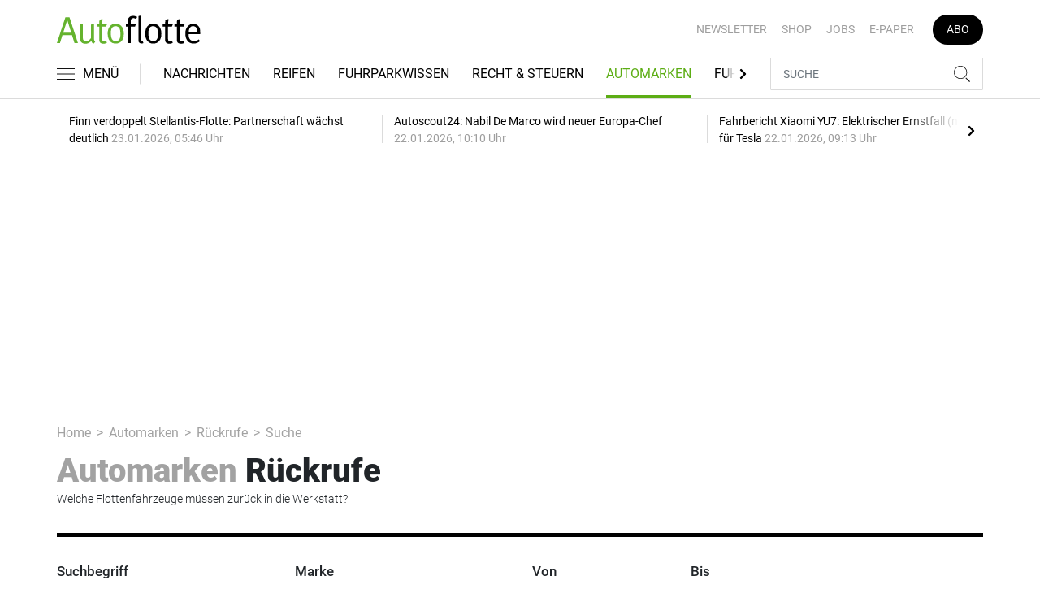

--- FILE ---
content_type: text/html; charset=UTF-8
request_url: https://www.autoflotte.de/automarken/rueckrufe/suche?carBrand=1337370
body_size: 19030
content:
<!DOCTYPE html>
<html lang="de">
<head><meta charset="utf-8">
    <link rel="preconnect" href="//api.usercentrics.eu">
    <link rel="preconnect" href="//app.usercentrics.eu">
    <link rel="preconnect" href="https://cp.autoflotte.de">
    <link rel="preconnect" href="https://cdn.autoflotte.de">
    <title>Welche Flottenfahrzeuge müssen zurück in die Werkstatt?</title>
    <meta name="viewport" content="width=device-width, initial-scale=1, minimum-scale=1, maximum-scale=3.0, user-scalable=yes">
    <meta name="description" content="Autoflotte | Das News- und Nachrichten-Portal für Ihr Auto und Flottenmanagement. Ob Firmenwagen, Leasing oder Tankkarte. Hier gestalten Sie Ihren Fuhrpark neu">

    <meta rel="dns-prefetch" href="https://cdn.autoflotte.de">
        <link rel="canonical" href="https://www.autoflotte.de/automarken/rueckrufe">
            <meta name="robots" content="max-image-preview:large">
        
        <meta property="og:locale" content="de_DE">
        <meta property="og:type" content="website">
        <meta property="og:title" content="Welche Flottenfahrzeuge müssen zurück in die Werkstatt?">
        <meta property="og:description" content="Autoflotte | Das News- und Nachrichten-Portal für Ihr Auto und Flottenmanagement. Ob Firmenwagen, Leasing oder Tankkarte. Hier gestalten Sie Ihren Fuhrpark neu">
        <meta property="og:url" content="https://www.autoflotte.de/automarken/rueckrufe/suche">
        <meta property="og:site_name" content="autoflotte.de">
                                <meta property="og:url" content="https://www.autoflotte.de/automarken/rueckrufe/suche">
        <meta property="og:image" content="https://www.autoflotte.de/build/images/tpl/Af-Logo.png">
        <meta name="twitter:card" content="summary_large_image">
        <meta name="twitter:title" content="Welche Flottenfahrzeuge müssen zurück in die Werkstatt?">
        <meta name="twitter:description" content="Autoflotte | Das News- und Nachrichten-Portal für Ihr Auto und Flottenmanagement. Ob Firmenwagen, Leasing oder Tankkarte. Hier gestalten Sie Ihren Fuhrpark neu">
        <meta name="twitter:image" content="https://www.autoflotte.de/build/images/tpl/Af-Logo.png">        <link rel="stylesheet" href="/build/styles.9b971c84.css">
    
            <script id="usercentrics-cmp" data-settings-id="1lCioyQWEZutOt"
                src="https://app.usercentrics.eu/browser-ui/latest/loader.js"
                data-tcf-enabled data-suppress-cmp-display >
        </script>
        <script type="text/javascript" charset="UTF-8">
            !function() {
                var cpBaseUrl = 'https://cp.autoflotte.de';
                var cpController = cpBaseUrl + '/now.js';
                var cpPropertyId = '603d116c';

                !function(C,o,n,t,P,a,s){C.CPObject=n,C[n]||(C[n]=function(){
                    for(var e=arguments.length,i=new Array(e),c=0;c<e;c++)i[c]=arguments[c];const[r,u,l]=i;if(C[n].q||(C[n].q=[]),
                        t=Array.prototype.slice.call(arguments,0),!C[n].patched&&("fatal"===r&&u&&(C[n].le=u,
                        Array.prototype.forEach.call(C[n].q,(function(e){"error"===e[0]&&"function"==typeof e[1]&&e[1](u)}))),
                    "error"===r&&"function"==typeof u&&C[n].le&&u(C[n].le),"extension"===r&&u&&l&&"function"==typeof l.init&&(l.init(),
                        l.initialized=!0),"authenticate"===r&&u)){try{
                        P=-1===(o.cookie||"").indexOf("_cpauthhint=")&&!(C.localStorage||{})._cpuser&&-1===C.location.href.toLowerCase().indexOf("cpauthenticated")
                    }catch(e){P=!1}P&&(a={isLoggedIn:function(){return!1},hasValidSubscription:function(){return!1}},
                    "function"==typeof u&&u(null,a),t=["authenticate",null])}C[n].q.push(t)});try{
                    ((s=(o.cookie.split("_cpauthhint=")[1]||"").split(";")[0])?Number(s[1]):NaN)>0&&(o.body?o.body.classList.add("cpauthenticated"):o.addEventListener("DOMContentLoaded",(function(){
                        o.body.classList.add("cpauthenticated")})))}catch(e){}C[n].l=+new Date,C[n].sv=5}(window,document,"cp");

                cp('create', cpPropertyId, {
                    baseUrl: cpBaseUrl
                });

                cp('render', {});
           }()
        </script>
        <script src="https://cp.autoflotte.de/now.js" async fetchPriority="high" onerror="cp('fatal', arguments)"></script>
        <script type="text/plain" data-usercentrics="Google Tag Manager">(function(w,d,s,l,i){w[l]=w[l]||[];w[l].push({'gtm.start':
            new Date().getTime(),event:'gtm.js'});var f=d.getElementsByTagName(s)[0],
            j=d.createElement(s),dl=l!='dataLayer'?'&l='+l:'';j.async=true;j.src=
            'https://www.googletagmanager.com/gtm.js?id='+i+dl;f.parentNode.insertBefore(j,f);
        })(window,document,'script','dataLayer','GTM-KS3TK5K');</script>
        
                    <script >
      window.dataLayer = window.dataLayer || [];
      window.dataLayer.push({
                              'data-iam': 'automarken_rueckrufe',
                                                                'siteId': 3069523,                'mainSection': 'automarken',                'subSection': 'rueckrufe'                              });
          </script>
    <script type="text/javascript">
        function loadGPTScript() {
                var gads = document.createElement("script");
                gads.async = true;
                gads.src = "https://securepubads.g.doubleclick.net/tag/js/gpt.js";
                gads.onload = function () {
                    if (!window.googletag) window.googletag = { cmd: [] };
                    googletag.cmd = googletag.cmd || [];
                    googletag.cmd.push(function() {
                        window.adslot = {};
                                        var mapping1 = googletag.sizeMapping()
                        .addSize([0, 0], [[300, 100], [300, 50]])
                        .addSize([320, 0], [[320, 100], [320, 50], [300, 100], [300, 50]])
                        .addSize([488, 0], [[468, 60], [320, 100], [320, 50], [300, 100], [300, 50]])
                        .addSize([748, 0], [[728, 90], [468, 60]])
                        .addSize([990, 0], [[970, 250], [950, 250], [970, 90], [728, 90], [468, 60]])
                        .build();
                    var mapping5 = googletag.sizeMapping()
                        .addSize([0, 0], [[300, 250], [300, 100], [300, 50]])
                        .addSize([320, 0], [[320, 240], [320, 100], [320, 50], [300, 250], [300, 100], [300, 50]])
                        .addSize([488, 0], [[468, 60], [320, 240], [320, 100], [320, 50], [300, 250], [300, 100], [300, 50]])
                        .addSize([748, 0], [[728, 90], [468, 60], [320, 240], [300, 250]])
                        .addSize([990, 0], [[970, 250], [950, 250], [970, 90], [728, 90], [468, 60], [320, 240], [300, 250]])
                        .build();
                    adslot['div-gpt-ad-top-10'] = googletag.defineSlot(
                        '/22921118383/GE-B2B-AUTOFLOTTE_2022/Home/Top',
                        [[970, 250], [950, 250], [970, 90], [728, 90], [468, 60], [320, 100], [320, 50], [300, 100], [300, 50]],
                        'div-gpt-ad-top-10'
                    ).defineSizeMapping(mapping1).addService(googletag.pubads());

                    adslot['div-gpt-ad-mid1-1'] = googletag.defineSlot(
                        '/22921118383/GE-B2B-AUTOFLOTTE_2022/Section/Mid1',
                        [[970, 250], [950, 250], [970, 90], [728, 90], [468, 60], [320, 240], [320, 100], [320, 50], [300, 250], [300, 100], [300, 50]],
                        'div-gpt-ad-mid1-1'
                    ).defineSizeMapping(mapping5).addService(googletag.pubads());

                                                            adslot['div-gpt-ad-mid2-2'] = googletag.defineSlot(
                        '/22921118383/GE-B2B-AUTOFLOTTE_2022/Section/Mid2',
                        [[970, 250], [950, 250], [970, 90], [728, 90], [468, 60], [320, 240], [320, 100], [320, 50], [300, 250], [300, 100], [300, 50]],
                        'div-gpt-ad-mid2-2'
                    ).defineSizeMapping(mapping5).addService(googletag.pubads());
                                        
                                        googletag.pubads().setTargeting('mainsection','automarken');
googletag.pubads().setTargeting('subsection','rueckrufe');
googletag.pubads().setTargeting('siteID','3069523');

                                        googletag.pubads().enableSingleRequest();
                    googletag.pubads().collapseEmptyDivs();
                    googletag.pubads().disableInitialLoad();
                    googletag.enableServices();

                                        googletag.pubads().refresh([adslot['div-gpt-ad-top-10']], {changeCorrelator: false});
                    var LazyLoading_Tag_IDs = 'div-gpt-ad-mid1-1, div-gpt-ad-mid2-2';
                                                            let observer = new IntersectionObserver((entries) => {
                        entries.forEach(entry => {
                            let adId = entry.target.id;
                            if (entry.isIntersecting && !entry.target.dataset.isCalled && adslot[adId]) {
                                entry.target.dataset.isCalled = true;
                                googletag.cmd.push(function() {
                                    googletag.pubads().refresh([adslot[adId]], {changeCorrelator: false});
                                });
                                                            }
                        });
                    }, { rootMargin: "500px" });
                                        if (LazyLoading_Tag_IDs) {
                        LazyLoading_Tag_IDs.replace(/\s/g, '').split(',').forEach(id => {
                            let el = document.getElementById(id);
                            if (el) observer.observe(el);
                        });
                    } else {
                        console.warn("Keine LazyLoading-Anzeigen gefunden.");
                    }
                });             };             document.head.appendChild(gads);
        }
        window.addEventListener("ucEvent", function (e) {
            if (e.detail && e.detail.event === "consent_status" && e.detail['Google Ads'] === true) {
                if ("requestIdleCallback" in window) {
                    requestIdleCallback(loadGPTScript, { timeout: 1000 });
                } else {
                    setTimeout(loadGPTScript, 500);                 }
            }
        });
    </script>
         </head>
<body data-sticky-header-class="sticky" id="body">
<header class="header">
    <div class="container container--full-width-phone header__container">
        <div class="header__top hidden-phone">
            <div class="row align-items-center">
                <div class="col-auto">
                                        <a class="logo" href="/" title="Autoflotte | Das News- und Nachrichten-Portal für Ihr Auto und Flottenmanagement. Ob Firmenwagen, Leasing oder Tankkarte. Hier gestalten Sie Ihren Fuhrpark neu"><img  src="/build/images/tpl/Af-Logo.svg" class="logo__img" width="230" height="45" alt="Autoflotte | Das News- und Nachrichten-Portal für Ihr Auto und Flottenmanagement. Ob Firmenwagen, Leasing oder Tankkarte. Hier gestalten Sie Ihren Fuhrpark neu" title="Autoflotte | Das News- und Nachrichten-Portal für Ihr Auto und Flottenmanagement. Ob Firmenwagen, Leasing oder Tankkarte. Hier gestalten Sie Ihren Fuhrpark neu">
                    </a>
                </div>
                <div class="col">
                            <ul class="secondary-nav">
            
                <li class="first">        <a href="https://newsletter.tecvia.com/af_afa?utm_campaign=af-newsletter&amp;utm_source=autoflotte&amp;utm_medium=website" target="_blank" title="Newsletter" data-analytics-label="nav-service" data-tracking="3069468">Newsletter</a>        
    </li>

    
                <li>        <a href="https://www.auto-business-shop.de/?utm_source=Autoflotte+Website&amp;utm_medium=CTA" target="_blank" title="Shop" data-analytics-label="nav-service" data-tracking="3069471">Shop</a>        
    </li>

    
                <li>        <a href="https://autojob.de/?utm_source=Autoflotte-referrer&amp;utm_medium=website&amp;utm_campaign=AF-Website-Servicenavi" target="_blank" title="Jobs" data-analytics-label="nav-service" data-tracking="3069472">Jobs</a>        
    </li>

    
                <li>        <a href="https://digital.autoflotte.de" target="_blank" title="E-Paper" data-analytics-label="nav-service" data-tracking="3069475">E-Paper</a>        
    </li>

    
                <li class="last">        <a href="https://www.auto-business-shop.de/shop/magazine-und-portale/autoflotte-freiabo.html?utm_source=Autoflotte+Website&amp;utm_medium=CTA&amp;utm_campaign=AF+Freiabo" target="_blank" title="Abo" class="abo-link" data-analytics-label="nav-service" data-tracking="3069470">Abo</a>        
    </li>


    </ul>

                </div>
            </div>
        </div>
        <div class="header__bottom">
            <div class="row align-items-center justify-content-between flex-nowrap">
                <div class="col-md-auto z-1">
                    <div class="row flex-nowrap">
                        <div class="col-auto header__col-left">
                                <button class="navbar-toggler pl-0" title="Menu öffnen und schließen" type="button"
                                    data-toggle-class="active" data-target="#main-menu" data-toggle-class-2="modal-open"
                                    data-target-2="#body">
                                <svg class="navbar-toggler__icon bars icon-left">
                                    <use xlink:href="/build/spritemap.be3395b7f73ec45ec42d.svg#bars-thin"></use>
                                </svg>
                                <span class="navbar-toggler__text hide-sticky">MENÜ</span>
                            </button>
                        </div>
                        <div class="col-md-auto px-0 text-center text-md-left">
                                                            <a class="logo show-sticky" href="/" title="Autoflotte | Das News- und Nachrichten-Portal für Ihr Auto und Flottenmanagement. Ob Firmenwagen, Leasing oder Tankkarte. Hier gestalten Sie Ihren Fuhrpark neu"><img  src="/build/images/tpl/Af-Logo.svg" class="logo__img" width="155" height="30" alt="Autoflotte | Das News- und Nachrichten-Portal für Ihr Auto und Flottenmanagement. Ob Firmenwagen, Leasing oder Tankkarte. Hier gestalten Sie Ihren Fuhrpark neu" title="Autoflotte | Das News- und Nachrichten-Portal für Ihr Auto und Flottenmanagement. Ob Firmenwagen, Leasing oder Tankkarte. Hier gestalten Sie Ihren Fuhrpark neu">
                            </a>
                        </div>
                    </div>
                </div>
                <div class="col-md desktop-nav-column header__col-divider-not-sticky">
                    <div class="desktop-nav">
                        <button class="desktop-nav__scroll-prev" id="desktop-nav-prev">
                            <svg>
                                <use xlink:href="/build/spritemap.be3395b7f73ec45ec42d.svg#chevron-left"></use>
                            </svg>
                        </button>
                        <div class="desktop-nav__scroll" id="desktop-nav-scroll">
                                        <ul class="desktop-nav__list" id="desktop-nav-list">
            
                            <li class="first">        <a href="/nachrichten" title="Nachrichten" data-analytics-label="nav-main" data-tracking="3069437" class="has-children">Nachrichten</a>                <ul class="menu_level_1">
            
                <li class="first">        <a href="/nachrichten/fuhrpark" title="Fuhrpark" data-analytics-label="nav-main" data-tracking="3069438">Fuhrpark</a>        
    </li>

    
                <li>        <a href="/nachrichten/autohersteller" title="Autohersteller" data-analytics-label="nav-main" data-tracking="3069439">Autohersteller</a>        
    </li>

    
                <li class="last">        <a href="/nachrichten/fahrberichte" title="Fahrberichte" data-analytics-label="nav-main" data-tracking="3069440">Fahrberichte</a>        
    </li>


    </ul>

    </li>

    
                <li>        <a href="/reifen" title="Reifen" data-analytics-label="nav-main" data-tracking="3516332">Reifen</a>        
    </li>

    
                            <li>        <a href="/fuhrparkwissen" title="Fuhrparkwissen" data-analytics-label="nav-main" data-tracking="3453309" class="has-children">Fuhrparkwissen</a>                <ul class="menu_level_1">
            
                <li class="first">        <a href="/fuhrparkwissen/fuhrparkmangement" title="Fuhrparkmangement" data-analytics-label="nav-main" data-tracking="3453310">Fuhrparkmangement</a>        
    </li>

    
                <li>        <a href="/fuhrparkwissen/fuhrparkrecht" title="Fuhrparkrecht" data-analytics-label="nav-main" data-tracking="3453312">Fuhrparkrecht</a>        
    </li>

    
                <li>        <a href="/fuhrparkwissen/fuehrerscheinkontrolle" title="Führerscheinkontrolle" data-analytics-label="nav-main" data-tracking="3453313">Führerscheinkontrolle</a>        
    </li>

    
                <li>        <a href="/fuhrparkwissen/fahrerunterweisung" title="Fahrerunterweisung" data-analytics-label="nav-main" data-tracking="3453314">Fahrerunterweisung</a>        
    </li>

    
                <li>        <a href="/fuhrparkwissen/flottenversicherung" title="Flottenversicherung" data-analytics-label="nav-main" data-tracking="3453315">Flottenversicherung</a>        
    </li>

    
                <li>        <a href="/fuhrparkwissen/uvv-und-dgvu" title="UVV und DGVU" data-analytics-label="nav-main" data-tracking="3453316">UVV und DGVU</a>        
    </li>

    
                <li>        <a href="/fuhrparkwissen/fuhrpark-elektrifizieren" title="Fuhrpark elektrifizieren" data-analytics-label="nav-main" data-tracking="3453317">Fuhrpark elektrifizieren</a>        
    </li>

    
                <li class="last">        <a href="/fuhrparkwissen/fuhrparkportraits" title="Fuhrparkportraits" data-analytics-label="nav-main" data-tracking="3453318">Fuhrparkportraits</a>        
    </li>


    </ul>

    </li>

    
                <li>        <a href="/recht-steuern" title="Recht &amp; Steuern" data-analytics-label="nav-main" data-tracking="3069441">Recht & Steuern</a>        
    </li>

    
                <li class="current">        <a href="/automarken" title="Automarken" data-analytics-label="nav-main" data-tracking="3069443">Automarken</a>        
    </li>

    
                            <li>        <a href="/fuhrpark-tools" title="Fuhrpark-Tools" data-analytics-label="nav-main" data-tracking="3069449" class="has-children">Fuhrpark-Tools</a>                <ul class="menu_level_1">
            
                <li class="first">        <a href="https://fahrerunterweisung.autoflotte.de" target="_blank" title="Fahrerunterweisung" data-analytics-label="nav-main" data-tracking="3069452">Fahrerunterweisung</a>        
    </li>

    
                <li>        <a href="/fuhrpark-tools/firmenwagenrechner-2025" title="Firmenwagenrechner 2025" data-analytics-label="nav-main" data-tracking="3069453">Firmenwagenrechner 2025</a>        
    </li>

    
                <li>        <a href="https://www.dat.de/gebrauchtfahrzeugwerte#/start" target="_blank" title="Gebrauchtfahrzeugwerte" data-analytics-label="nav-main" data-tracking="3069454">Gebrauchtfahrzeugwerte</a>        
    </li>

    
                <li>        <a href="/fuhrpark-tools/werkstattboerse" title="Werkstattbörse" data-analytics-label="nav-main" data-tracking="3069455">Werkstattbörse</a>        
    </li>

    
                <li class="last">        <a href="/fuhrpark-tools/bussgeldkatalog" title="Bußgeldkatalog" data-analytics-label="nav-main" data-tracking="3069456">Bußgeldkatalog</a>        
    </li>


    </ul>

    </li>

    
                <li>        <a href="/events" title="Events" data-analytics-label="nav-main" data-tracking="3069457">Events</a>        
    </li>

    
                            <li>        <a href="/flottenloesungen" title="Flottenlösungen" data-analytics-label="nav-main" data-tracking="3069458" class="has-children">Flottenlösungen</a>                <ul class="menu_level_1">
            
                <li class="first">        <a href="/flottenloesungen/service" title="Service" data-analytics-label="nav-main" data-tracking="3069459">Service</a>        
    </li>

    
                <li class="last">        <a href="/flottenloesungen/preise" title="Preise" data-analytics-label="nav-main" data-tracking="3069460">Preise</a>        
    </li>


    </ul>

    </li>

    
                <li class="last">        <a href="/mediathek" title="Mediathek" data-analytics-label="nav-main" data-tracking="3069464">Mediathek</a>        
    </li>


    </ul>

                        </div>
                        <button class="desktop-nav__scroll-next" id="desktop-nav-next">
                            <svg>
                                <use xlink:href="/build/spritemap.be3395b7f73ec45ec42d.svg#chevron-right"></use>
                            </svg>
                        </button>
                    </div>
                </div>
                <div class="col-md-auto col-3 z-1 pl-0 header__col-divider-sticky header__col-right">

                    <div class="row no-gutters align-items-center flex-nowrap">
                        <div class="col-auto">

                            <div class="row flex-nowrap align-items-center no-gutters">

                                <!-- Search -->
                                <div class="col search-collapse active" id="search">
                                    <form class="search-form" action="/suche">
                                        <input class="search-form__input form-control" name="searchterm" type="search"
                                               placeholder="SUCHE">
                                        <button class="search-form__btn btn" type="submit">
                                            <svg class="navbar-toggler__icon search">
                                                <use xlink:href="/build/spritemap.be3395b7f73ec45ec42d.svg#search-thin"></use>
                                            </svg>
                                        </button>
                                    </form>
                                </div>
                                <div class="col-auto">
                                    <button class="navbar-toggler search-toggler active" title="Suche öffnen und schließen"
                                            type="button" id="search-toggler" data-toggle-class="active" data-target="#search"
                                            data-toggle-class-2="active" data-target-2="#search-toggler">
                                        <span class="search-toggler__open-search">
												<svg class="navbar-toggler__icon search">
													<use xlink:href="/build/spritemap.be3395b7f73ec45ec42d.svg#search-thin"></use>
												</svg>
											</span>
                                        <span class="search-toggler__close-search">
												<svg class="navbar-toggler__icon search">
													<use xlink:href="/build/spritemap.be3395b7f73ec45ec42d.svg#times-thin"></use>
												</svg>
											</span>
                                    </button>
                                </div>
                            </div>

                        </div>
                    </div>
                </div>
            </div>
        </div>
    </div>
    <div class="nav-block" id="main-menu">
        <!-- Header -->
        <div class="nav-block__header">
            <!-- Close Button -->
            <button class="nav-block__close btn btn--close" title="Menu schließen" type="button" data-toggle-class="active"
                    data-target="#main-menu" data-toggle-class-2="modal-open" data-target-2="#body">
                <svg>
                    <use xlink:href="/build/spritemap.be3395b7f73ec45ec42d.svg#times-medium"></use>
                </svg>
            </button>
        </div>
        <!-- Scrollable Content -->
        <div class="nav-block__content">
            <div class="nav-block__container">
                                                    <a href="https://www.auto-business-shop.de/shop/magazine-und-portale/autoflotte-freiabo.html?utm_source=Autoflotte+Website&amp;utm_medium=CTA&amp;utm_campaign=AF+Freiabo" target="_blank" title="Abo" class="abo-link mb-5">Abo</a>
                <br>
                                <form class="search-form mb-4" action="/suche">
                    <input class="search-form__input form-control" name="searchterm" type="search" placeholder="SUCHE">
                    <button class="search-form__btn btn" type="submit">
                        <svg class="navbar-toggler__icon search">
                            <use xlink:href="/build/spritemap.be3395b7f73ec45ec42d.svg#search-thin"></use>
                        </svg>
                    </button>
                </form>
                <!-- Main Nav -->
                        <ul class="main-nav">
                        
                                                            <li class="first">                <a href="/nachrichten" title="Nachrichten" data-analytics-label="nav-burger" data-tracking="3069437" class="has-children">Nachrichten</a>                            <div class="main-nav__collapse-toggler" data-toggle="collapse-next">
                    <svg>
                        <use xlink:href="/build/spritemap.be3395b7f73ec45ec42d.svg#chevron-down"></use>
                    </svg>
                </div>
                                            <ul class="collapse">
                        
                                        <li class="first">                <a href="/nachrichten/fuhrpark" title="Fuhrpark" data-analytics-label="nav-burger" data-tracking="3069438">Fuhrpark</a>                                    
        </li>
    
                
                                        <li>                <a href="/nachrichten/autohersteller" title="Autohersteller" data-analytics-label="nav-burger" data-tracking="3069439">Autohersteller</a>                                    
        </li>
    
                
                                        <li class="last">                <a href="/nachrichten/fahrberichte" title="Fahrberichte" data-analytics-label="nav-burger" data-tracking="3069440">Fahrberichte</a>                                    
        </li>
    

    </ul>

        </li>
    
                
                                        <li>                <a href="/reifen" title="Reifen" data-analytics-label="nav-burger" data-tracking="3516332">Reifen</a>                                    
        </li>
    
                
                                                            <li>                <a href="/fuhrparkwissen" title="Fuhrparkwissen" data-analytics-label="nav-burger" data-tracking="3453309" class="has-children">Fuhrparkwissen</a>                            <div class="main-nav__collapse-toggler" data-toggle="collapse-next">
                    <svg>
                        <use xlink:href="/build/spritemap.be3395b7f73ec45ec42d.svg#chevron-down"></use>
                    </svg>
                </div>
                                            <ul class="collapse">
                        
                                        <li class="first">                <a href="/fuhrparkwissen/fuhrparkmangement" title="Fuhrparkmangement" data-analytics-label="nav-burger" data-tracking="3453310">Fuhrparkmangement</a>                                    
        </li>
    
                
                                        <li>                <a href="/fuhrparkwissen/fuhrparkrecht" title="Fuhrparkrecht" data-analytics-label="nav-burger" data-tracking="3453312">Fuhrparkrecht</a>                                    
        </li>
    
                
                                        <li>                <a href="/fuhrparkwissen/fuehrerscheinkontrolle" title="Führerscheinkontrolle" data-analytics-label="nav-burger" data-tracking="3453313">Führerscheinkontrolle</a>                                    
        </li>
    
                
                                        <li>                <a href="/fuhrparkwissen/fahrerunterweisung" title="Fahrerunterweisung" data-analytics-label="nav-burger" data-tracking="3453314">Fahrerunterweisung</a>                                    
        </li>
    
                
                                        <li>                <a href="/fuhrparkwissen/flottenversicherung" title="Flottenversicherung" data-analytics-label="nav-burger" data-tracking="3453315">Flottenversicherung</a>                                    
        </li>
    
                
                                        <li>                <a href="/fuhrparkwissen/uvv-und-dgvu" title="UVV und DGVU" data-analytics-label="nav-burger" data-tracking="3453316">UVV und DGVU</a>                                    
        </li>
    
                
                                        <li>                <a href="/fuhrparkwissen/fuhrpark-elektrifizieren" title="Fuhrpark elektrifizieren" data-analytics-label="nav-burger" data-tracking="3453317">Fuhrpark elektrifizieren</a>                                    
        </li>
    
                
                                        <li class="last">                <a href="/fuhrparkwissen/fuhrparkportraits" title="Fuhrparkportraits" data-analytics-label="nav-burger" data-tracking="3453318">Fuhrparkportraits</a>                                    
        </li>
    

    </ul>

        </li>
    
                
                                        <li>                <a href="/recht-steuern" title="Recht &amp; Steuern" data-analytics-label="nav-burger" data-tracking="3069441">Recht & Steuern</a>                                    
        </li>
    
                
                                        <li class="current">                <a href="/automarken" title="Automarken" data-analytics-label="nav-burger" data-tracking="3069443">Automarken</a>                                    
        </li>
    
                
                                                            <li>                <a href="/fuhrpark-tools" title="Fuhrpark-Tools" data-analytics-label="nav-burger" data-tracking="3069449" class="has-children">Fuhrpark-Tools</a>                            <div class="main-nav__collapse-toggler" data-toggle="collapse-next">
                    <svg>
                        <use xlink:href="/build/spritemap.be3395b7f73ec45ec42d.svg#chevron-down"></use>
                    </svg>
                </div>
                                            <ul class="collapse">
                        
                                        <li class="first">                <a href="https://fahrerunterweisung.autoflotte.de" target="_blank" title="Fahrerunterweisung" data-analytics-label="nav-burger" data-tracking="3069452">Fahrerunterweisung</a>                                    
        </li>
    
                
                                        <li>                <a href="/fuhrpark-tools/firmenwagenrechner-2025" title="Firmenwagenrechner 2025" data-analytics-label="nav-burger" data-tracking="3069453">Firmenwagenrechner 2025</a>                                    
        </li>
    
                
                                        <li>                <a href="https://www.dat.de/gebrauchtfahrzeugwerte#/start" target="_blank" title="Gebrauchtfahrzeugwerte" data-analytics-label="nav-burger" data-tracking="3069454">Gebrauchtfahrzeugwerte</a>                                    
        </li>
    
                
                                        <li>                <a href="/fuhrpark-tools/werkstattboerse" title="Werkstattbörse" data-analytics-label="nav-burger" data-tracking="3069455">Werkstattbörse</a>                                    
        </li>
    
                
                                        <li class="last">                <a href="/fuhrpark-tools/bussgeldkatalog" title="Bußgeldkatalog" data-analytics-label="nav-burger" data-tracking="3069456">Bußgeldkatalog</a>                                    
        </li>
    

    </ul>

        </li>
    
                
                                        <li>                <a href="/events" title="Events" data-analytics-label="nav-burger" data-tracking="3069457">Events</a>                                    
        </li>
    
                
                                                            <li>                <a href="/flottenloesungen" title="Flottenlösungen" data-analytics-label="nav-burger" data-tracking="3069458" class="has-children">Flottenlösungen</a>                            <div class="main-nav__collapse-toggler" data-toggle="collapse-next">
                    <svg>
                        <use xlink:href="/build/spritemap.be3395b7f73ec45ec42d.svg#chevron-down"></use>
                    </svg>
                </div>
                                            <ul class="collapse">
                        
                                        <li class="first">                <a href="/flottenloesungen/service" title="Service" data-analytics-label="nav-burger" data-tracking="3069459">Service</a>                                    
        </li>
    
                
                                        <li class="last">                <a href="/flottenloesungen/preise" title="Preise" data-analytics-label="nav-burger" data-tracking="3069460">Preise</a>                                    
        </li>
    

    </ul>

        </li>
    
                
                                        <li class="last">                <a href="/mediathek" title="Mediathek" data-analytics-label="nav-burger" data-tracking="3069464">Mediathek</a>                                    
        </li>
    

    </ul>

            </div>
                    <ul class="secondary-nav-side nav-block__container">
            
                <li class="first">        <a href="https://newsletter.tecvia.com/af_afa?utm_campaign=af-newsletter&amp;utm_source=autoflotte&amp;utm_medium=website" target="_blank" title="Newsletter" data-analytics-label="nav-burger" data-tracking="3069468">Newsletter</a>        
    </li>

    
                <li>        <a href="https://www.auto-business-shop.de/?utm_source=Autoflotte+Website&amp;utm_medium=CTA" target="_blank" title="Shop" data-analytics-label="nav-burger" data-tracking="3069471">Shop</a>        
    </li>

    
                <li>        <a href="https://autojob.de/?utm_source=Autoflotte-referrer&amp;utm_medium=website&amp;utm_campaign=AF-Website-Servicenavi" target="_blank" title="Jobs" data-analytics-label="nav-burger" data-tracking="3069472">Jobs</a>        
    </li>

    
                <li class="last">        <a href="https://digital.autoflotte.de" target="_blank" title="E-Paper" data-analytics-label="nav-burger" data-tracking="3069475">E-Paper</a>        
    </li>


    </ul>

            <!-- Social -->
            <div class="nav-block__container">
                <ul class="social-nav">
                <li>
        <a href="https://www.youtube.com/channel/UCp0rfevwP0ZY_J33RU6R4DQ/featured" target="_blank" title="youtube">
                <span class="social-nav__icon">
                    <svg width="18" height="13">
                        <use xlink:href="/build/spritemap.be3395b7f73ec45ec42d.svg#youtube"></use>
                    </svg>
                </span>
            Youtube
        </a>
    </li>
                <li>
            <a href="https://www.instagram.com/autoflotte" target="_blank" title="instagram">
                <span class="social-nav__icon">
                    <svg width="18" height="18">
                        <use xlink:href="/build/spritemap.be3395b7f73ec45ec42d.svg#instagram-black"></use>
                    </svg>
                </span>
                Instagram
            </a>
        </li>
                <li>
            <a href="https://www.xing.com/news/pages/autoflotte-708" target="_blank" title="xing">
								<span class="social-nav__icon">
									<svg width="18" height="16">
										<use xlink:href="/build/spritemap.be3395b7f73ec45ec42d.svg#xing"></use>
									</svg>
								</span>
                Xing
            </a>
        </li>
                <li>
            <a href="https://www.linkedin.com/showcase/autoflotte" target="_blank" title="linkedin">
                <span class="social-nav__icon">
                    <svg width="19" height="16">
                        <use xlink:href="/build/spritemap.be3395b7f73ec45ec42d.svg#linkedin-thin"></use>
                    </svg>
                </span>
                Linkedin
            </a>
        </li>
                <li>
            <a href="https://open.spotify.com/playlist/20WeIcOfjfQQjmtHkqleva?si=AEiUtNWrTx2QR-Q-MUng8Q" target="_blank" title="xing">
                <span class="social-nav__icon">
                    <svg width="18" height="18">
                        <use xlink:href="/build/spritemap.be3395b7f73ec45ec42d.svg#spotify"></use>
                    </svg>
                </span>
                Spotify
            </a>
        </li>
    </ul>            </div>

        </div>
    </div>
</header>
<div class="featured-top">
    <div class="container">

        <div class="featured-top__content">

            <!-- Slider -->
            <div class="owl-carousel owl-carousel--item-separator js-featured-slider">
                                <!-- Featured Item -->
                <a class="featured-item" href="/nachrichten/fuhrpark/finn-verdoppelt-stellantis-flotte-partnerschaft-waechst-deutlich-3760204">
                    <span class="featured-item__title">
                        Finn verdoppelt Stellantis-Flotte: Partnerschaft wächst deutlich
                    </span>
                    <span class="featured-item__date">
                        23.01.2026, 05:46 Uhr
						</span>
                </a>
                                <!-- Featured Item -->
                <a class="featured-item" href="/nachrichten/fuhrpark/autoscout24-nabil-de-marco-wird-neuer-europa-chef-3759532">
                    <span class="featured-item__title">
                        Autoscout24: Nabil De Marco wird neuer Europa-Chef
                    </span>
                    <span class="featured-item__date">
                        22.01.2026, 10:10 Uhr
						</span>
                </a>
                                <!-- Featured Item -->
                <a class="featured-item" href="/nachrichten/fuhrpark/fahrbericht-xiaomi-yu7-elektrischer-ernstfall-nicht-nur-fuer-tesla-3758356">
                    <span class="featured-item__title">
                        Fahrbericht Xiaomi YU7: Elektrischer Ernstfall (nicht nur) für Tesla
                    </span>
                    <span class="featured-item__date">
                        22.01.2026, 09:13 Uhr
						</span>
                </a>
                                <!-- Featured Item -->
                <a class="featured-item" href="/nachrichten/fuhrpark/ladestrom-fuer-dienstwagen-neuer-anbieter-juice-erleichtert-abrechnung-3759898">
                    <span class="featured-item__title">
                        Ladestrom für Dienstwagen: Neuer Anbieter Juice erleichtert Abrechnung
                    </span>
                    <span class="featured-item__date">
                        22.01.2026, 08:46 Uhr
						</span>
                </a>
                                <!-- Featured Item -->
                <a class="featured-item" href="/nachrichten/autohersteller/neuer-volvo-ex60-mittelklasse-suv-mit-ueber800-kilometer-reichweite-3759655">
                    <span class="featured-item__title">
                        Neuer Volvo EX60: Mittelklasse-SUV bietet über 800 Kilometer Reichweite
                    </span>
                    <span class="featured-item__date">
                        21.01.2026, 18:30 Uhr
						</span>
                </a>
                
                <!-- Featured Item -->
                <a class="featured-item my-auto" href="/nachrichten">
                    <span class="featured-item__title">
                        Alle Schlagzeilen
                        <svg class="icon-right" width="6" height="12">
                            <use xlink:href="/build/spritemap.be3395b7f73ec45ec42d.svg#chevron-right"></use>
                        </svg>
                    </span>
                </a>

            </div>
        </div>
    </div>
</div>

<div class="section mt-3 mid-ad-section">
    <div class="container ">
        <div class="row">
            <div class="col-12 justify-content-center">
                <div class="text-center ">
        <div class="adspace-top">        <div id="div-gpt-ad-top-10"></div></div></div>            </div>
        </div>
    </div>
</div><div class="section section--fill">
    <div class="container">
        <ul class="breadcrumb">
            <li class="breadcrumb-item"><a href="/" title="Homepage">Home</a>
            </li>
            <li class="breadcrumb-item"><a href="/automarken" title="Automarken">Automarken</a></li>            <li class="breadcrumb-item"><a href="/automarken/rueckrufe" title="Rückrufe">Rückrufe</a></li>
            <li class="breadcrumb-item">Suche</li>
        </ul>
        <div class="subsection">
            <h1 class="display-4 mb-0"><i><span class="color-muted">Automarken </span>Rückrufe</i></h1>
            <p>Welche Flottenfahrzeuge müssen zurück in die Werkstatt?</p>
        </div>
        <div class="subsection">
            <hr class="hr-block">
        </div>
        <form class="search-form" id="recalls-search-form" name="recalls-search-form" action="/automarken/rueckrufe/suche">
    <div class="row" id="recalls-searchform">
        <div class="col-md-3">
            <div class="form-group">
                <label for="searchphrase">Suchbegriff</label>
                <div class="input-button-wrapper">
                    <input class="search-form__input form-control tmp-form" type="search" name="searchphrase" value="" id="searchphrase" placeholder="Suchbegriff eingeben">
                </div>
            </div>
        </div>
        <div class="col-md-3">
            <div class="form-group">
                <label for="carBrand">Marke</label>
                <div class="input-button-wrapper">
                    <select class="search-form__input form-control"  name="carBrand">
                        <option value="">Marke wählen</option>
                                                                                    <option value="1336972" >Alfa Romeo</option>
                                                            <option value="2309149" >Alpine</option>
                                                            <option value="1337000" >Aston Martin</option>
                                                            <option value="1337008" >Audi</option>
                                                            <option value="1337021" >Bentley</option>
                                                            <option value="1336978" >BMW</option>
                                                            <option value="1356906" >Bugatti</option>
                                                            <option value="1337044" >Citroën</option>
                                                            <option value="2170196" >Cupra</option>
                                                            <option value="1337062" >Dacia</option>
                                                            <option value="1632255" >DS</option>
                                                            <option value="1337081" >Ferrari</option>
                                                            <option value="1337089" >Fiat</option>
                                                            <option value="1337102" >Ford</option>
                                                            <option value="3749459" >GWM</option>
                                                            <option value="3746321" >GWM Haval</option>
                                                            <option value="1337130" >Honda</option>
                                                            <option value="1337137" >Hyundai</option>
                                                            <option value="1337158" >Iveco</option>
                                                            <option value="1337161" >Jaguar</option>
                                                            <option value="1337166" >Jeep</option>
                                                            <option value="1337389" >KGM / Ssangyong</option>
                                                            <option value="1337172" >Kia</option>
                                                            <option value="1337183" >Lada</option>
                                                            <option value="1337188" >Lamborghini</option>
                                                            <option value="1337199" >Land Rover</option>
                                                            <option value="1337206" >Lexus</option>
                                                            <option value="1337212" >Lotus</option>
                                                            <option value="1337220" >Maserati</option>
                                                            <option value="1337254" >Mazda</option>
                                                            <option value="1372600" >McLaren</option>
                                                            <option value="1337224" >Mercedes-Benz</option>
                                                            <option value="1337262" >Mini</option>
                                                            <option value="1337264" >Mitsubishi</option>
                                                            <option value="1337280" >Nissan</option>
                                                            <option value="1337298" >Opel</option>
                                                            <option value="1337315" >Peugeot</option>
                                                            <option value="2469621" >Polestar</option>
                                                            <option value="1337337" >Porsche</option>
                                                            <option value="1337344" >Renault</option>
                                                            <option value="1337363" >Rolls-Royce</option>
                                                            <option value="1337370" selected>Seat</option>
                                                            <option value="1337376" >Skoda</option>
                                                            <option value="1337385" >Smart</option>
                                                            <option value="1337394" >Subaru</option>
                                                            <option value="1337400" >Suzuki</option>
                                                            <option value="1367970" >Tesla</option>
                                                            <option value="1337409" >Toyota</option>
                                                            <option value="1337430" >Volvo</option>
                                                            <option value="1337440" >VW</option>
                                                                        </select>

                </div>
            </div>
        </div>
                <div class="col-md-2 col-xs-6">
            <div class="form-group">
                <label for="year-from">Von</label>
                <select class="form-control" name="year-from" id="year-from">
                                            <option value="2000" selected>2000</option>
                                            <option value="2001" >2001</option>
                                            <option value="2002" >2002</option>
                                            <option value="2003" >2003</option>
                                            <option value="2004" >2004</option>
                                            <option value="2005" >2005</option>
                                            <option value="2006" >2006</option>
                                            <option value="2007" >2007</option>
                                            <option value="2008" >2008</option>
                                            <option value="2009" >2009</option>
                                            <option value="2010" >2010</option>
                                            <option value="2011" >2011</option>
                                            <option value="2012" >2012</option>
                                            <option value="2013" >2013</option>
                                            <option value="2014" >2014</option>
                                            <option value="2015" >2015</option>
                                            <option value="2016" >2016</option>
                                            <option value="2017" >2017</option>
                                            <option value="2018" >2018</option>
                                            <option value="2019" >2019</option>
                                            <option value="2020" >2020</option>
                                            <option value="2021" >2021</option>
                                            <option value="2022" >2022</option>
                                            <option value="2023" >2023</option>
                                            <option value="2024" >2024</option>
                                            <option value="2025" >2025</option>
                                            <option value="2026" >2026</option>
                                    </select>
            </div>
        </div>
        <div class="col-md-2 col-xs-6">
            <div class="form-group">
                <label for="year-to">Bis</label>
                <select class="form-control" name="year-to" id="year-to">
                                            <option value="2026" selected>2026</option>
                                            <option value="2025" >2025</option>
                                            <option value="2024" >2024</option>
                                            <option value="2023" >2023</option>
                                            <option value="2022" >2022</option>
                                            <option value="2021" >2021</option>
                                            <option value="2020" >2020</option>
                                            <option value="2019" >2019</option>
                                            <option value="2018" >2018</option>
                                            <option value="2017" >2017</option>
                                            <option value="2016" >2016</option>
                                            <option value="2015" >2015</option>
                                            <option value="2014" >2014</option>
                                            <option value="2013" >2013</option>
                                            <option value="2012" >2012</option>
                                            <option value="2011" >2011</option>
                                            <option value="2010" >2010</option>
                                            <option value="2009" >2009</option>
                                            <option value="2008" >2008</option>
                                            <option value="2007" >2007</option>
                                            <option value="2006" >2006</option>
                                            <option value="2005" >2005</option>
                                            <option value="2004" >2004</option>
                                            <option value="2003" >2003</option>
                                            <option value="2002" >2002</option>
                                            <option value="2001" >2001</option>
                                    </select>
            </div>
        </div>
        <div class="col-md-2 col-xs-6">
            <label for="year-to">&nbsp;</label>
            <div class="form-group">
                <button class="btn btn--black" type="submit">SUCHEN</button>
            </div>
        </div>

    </div>
</form>    </div>
</div>
<div class="section">
    <div class="container">
        <div class="row">
            <div class="col-md-10 offset-md-1">
                <div class="resultCount">81 Rückrufe und Serviceaktionen</div>
                <table class="table table-striped table-recalls">
                    <thead>
                    <tr>
                        <th scope="col">Marke</th>
                        <th scope="col">Modelle</th>
                        <th scope="col">Produktionszeitraum</th>
                        <th scope="col">in asp veröffentlicht</th>
                    </tr>
                    </thead>
                    <tbody>
                                        <tr data-href="/automarken/rueckrufe/eintrag/rueckruf-november-seat-exeo-3590948" title="Seat Exeo">
                        <td>Seat</td>
                        <td>Exeo</td>
                        <td>2009 bis 2013</td>
                        <td>November 2024</td>
                    </tr>
                                        <tr data-href="/automarken/rueckrufe/eintrag/rueckruf-september-2023-seat-alhambra-3447218" title="Seat Alhambra">
                        <td>Seat</td>
                        <td>Alhambra</td>
                        <td>2012 bis 2017</td>
                        <td>September 2023</td>
                    </tr>
                                        <tr data-href="/automarken/rueckrufe/eintrag/rueckruf-september-2023-seat-alhambra-3447221" title="Seat Alhambra">
                        <td>Seat</td>
                        <td>Alhambra</td>
                        <td>2012 bis 2017</td>
                        <td>September 2023</td>
                    </tr>
                                        <tr data-href="/automarken/rueckrufe/eintrag/rueckruf-september-2023-seat-ateca-3447224" title="Seat Ateca">
                        <td>Seat</td>
                        <td>Ateca</td>
                        <td>2012 bis 2017</td>
                        <td>September 2023</td>
                    </tr>
                                        <tr data-href="/automarken/rueckrufe/eintrag/rueckruf-september-2023-seat-ibiza-3447225" title="Seat Ibiza">
                        <td>Seat</td>
                        <td>Ibiza</td>
                        <td>2012 bis 2017</td>
                        <td>September 2023</td>
                    </tr>
                                        <tr data-href="/automarken/rueckrufe/eintrag/rueckruf-september-2023-seat-leon-3447226" title="Seat Leon">
                        <td>Seat</td>
                        <td>Leon</td>
                        <td>2012 bis 2017</td>
                        <td>September 2023</td>
                    </tr>
                                        <tr data-href="/automarken/rueckrufe/eintrag/rueckruf-september-2023-seat-toledo-3447227" title="Seat Toledo">
                        <td>Seat</td>
                        <td>Toledo</td>
                        <td>2012 bis 2017</td>
                        <td>September 2023</td>
                    </tr>
                                        <tr data-href="/automarken/rueckrufe/eintrag/rueckruf-juli-2023-seat-leon-3421349" title="Seat Leon">
                        <td>Seat</td>
                        <td>Leon</td>
                        <td>2014 bis 2017</td>
                        <td>Juli 2023</td>
                    </tr>
                                        <tr data-href="/automarken/rueckrufe/eintrag/rueckruf-juli-2023-seat-toledo-3421350" title="Seat Toledo">
                        <td>Seat</td>
                        <td>Toledo</td>
                        <td>2014 bis 2017</td>
                        <td>Juli 2023</td>
                    </tr>
                                        <tr data-href="/automarken/rueckrufe/eintrag/rueckruf-oktober-2022-seat-leon-3268595" title="Seat Leon">
                        <td>Seat</td>
                        <td>Leon</td>
                        <td>31. Juli 2020 bis 4. Juni 2022</td>
                        <td>Oktober 2022</td>
                    </tr>
                                        <tr data-href="/automarken/rueckrufe/eintrag/rueckruf-mai-2022-seat-leon-3178177" title="Seat Leon Hybrid">
                        <td>Seat</td>
                        <td>Leon Hybrid</td>
                        <td>2019 bis 2022</td>
                        <td>Mai 2022</td>
                    </tr>
                                        <tr data-href="/automarken/rueckrufe/eintrag/rueckruf-mai-2022-seat-tarraco-3178178" title="Seat Tarraco Hybrid">
                        <td>Seat</td>
                        <td>Tarraco Hybrid</td>
                        <td>2019 bis 2022</td>
                        <td>Mai 2022</td>
                    </tr>
                                        <tr data-href="/automarken/rueckrufe/eintrag/rueckruf-maerz-2022-seat-tarraco-3149891" title="Seat Tarraco">
                        <td>Seat</td>
                        <td>Tarraco</td>
                        <td>2021 bis 2022</td>
                        <td>März 2022</td>
                    </tr>
                                        <tr data-href="/automarken/rueckrufe/eintrag/rueckruf-januar-2022-vw-seat-arona-3126286" title="Seat Arona">
                        <td>Seat</td>
                        <td>Arona</td>
                        <td>14. bis 23. Juni 2021</td>
                        <td>Januar 2022</td>
                    </tr>
                                        <tr data-href="/automarken/rueckrufe/eintrag/rueckruf-januar-2022-vw-seat-ibiza-3126287" title="Seat Ibiza">
                        <td>Seat</td>
                        <td>Ibiza</td>
                        <td>14. bis 23. Juni 2021</td>
                        <td>Januar 2022</td>
                    </tr>
                                        <tr data-href="/automarken/rueckrufe/eintrag/rueckruf-maerz-2021-seat-ateca-2873796" title="Seat Ateca">
                        <td>Seat</td>
                        <td>Ateca</td>
                        <td>2020 bis 2021</td>
                        <td>März 2021</td>
                    </tr>
                                        <tr data-href="/automarken/rueckrufe/eintrag/rueckruf-maerz-2021-seat-tarraco-2873797" title="Seat Tarraco">
                        <td>Seat</td>
                        <td>Tarraco</td>
                        <td>2020 bis 2021</td>
                        <td>März 2021</td>
                    </tr>
                                        <tr data-href="/automarken/rueckrufe/eintrag/rueckruf-juli-2020-seat-arona-2654046" title="Seat Arona mit 3-Zylinder TSI-Motorisierung">
                        <td>Seat</td>
                        <td>Arona mit 3-Zylinder TSI-Motorisierung</td>
                        <td>Modelljahre 2018 bis 2020</td>
                        <td>Juli 2020</td>
                    </tr>
                                        <tr data-href="/automarken/rueckrufe/eintrag/rueckruf-juli-2020-seat-ateca-2654048" title="Seat Ateca mit 3-Zylinder TSI-Motorisierung">
                        <td>Seat</td>
                        <td>Ateca mit 3-Zylinder TSI-Motorisierung</td>
                        <td>Modelljahre 2018 bis 2020</td>
                        <td>Juli 2020</td>
                    </tr>
                                        <tr data-href="/automarken/rueckrufe/eintrag/rueckruf-juli-2020-seat-leon-2654053" title="Seat Leon mit 3-Zylinder TSI-Motorisierung">
                        <td>Seat</td>
                        <td>Leon mit 3-Zylinder TSI-Motorisierung</td>
                        <td>Modelljahre 2018 bis 2020</td>
                        <td>Juli 2020</td>
                    </tr>
                                        </tbody>
                </table>
            </div>
        </div>
    </div>
</div>
<div class="section-offset"></div>
<div class="section">
    <div class="container">
            <nav>
                        <ul class="pagination">

                            <li class="page-item prev disabled">
                    <span class="page-link"><svg><use xlink:href="/build/spritemap.be3395b7f73ec45ec42d.svg#chevron-left"></use></svg></span>
                </li>
            
            
                                                <li class="page-item active">
                        <span class="page-link">1</span>
                    </li>
                
                                                <li class="page-item">
                        <a class="page-link" href="/automarken/rueckrufe/suche?carBrand=1337370&amp;page=2" title="Seite 2">2</a>
                    </li>
                
                                                <li class="page-item">
                        <a class="page-link" href="/automarken/rueckrufe/suche?carBrand=1337370&amp;page=3" title="Seite 3">3</a>
                    </li>
                
                                                <li class="page-item">
                        <a class="page-link" href="/automarken/rueckrufe/suche?carBrand=1337370&amp;page=4" title="Seite 4">4</a>
                    </li>
                
                                                <li class="page-item">
                        <a class="page-link" href="/automarken/rueckrufe/suche?carBrand=1337370&amp;page=5" title="Seite 5">5</a>
                    </li>
                
            
            
                            <li class="page-item next">
                    <a class="page-link" rel="next" href="/automarken/rueckrufe/suche?carBrand=1337370&amp;page=2" title="weiter"><svg><use xlink:href="/build/spritemap.be3395b7f73ec45ec42d.svg#chevron-right"></use></svg></a>
                </li>
                    </ul>
    </nav>


        <div class="subsection">
    <p>Übernahme und Weiterverbreitung der Datenbankinhalte ist auch auszugsweise nur mit vorheriger ausdrücklicher Genehmigung des Verlags TECVIA GmbH / der Redaktion Auto Service Praxis zulässig. Urheberrechtsverletzungen werden rechtlich verfolgt.</p>

    <p>Copyright © 1999 ‐ 2026 by AUTO SERVICE PRAXIS Online</p>
</div>    </div>
</div>
<div class="section mid-ad-section">
    <div class="container ">
        <div class="row">
            <div class="col-12 justify-content-center">
                    <div class="text-center ">
        <div class="adspace-standard">        <div id="div-gpt-ad-mid1-1"></div></div></div>            </div>
        </div>
    </div>
</div>        <div class="section">
    <div class="container">
    <div class="subsection">
        <div class="row align-items-center">
            <div class="col-auto">
                <h3 class="mb-0">Mehr zum Thema</h3>
            </div>
            <div class="col">
                <hr class="hr-block" />
            </div>
        </div>
    </div>
    <h2 class="display-4"><i><a href="/automarken/marke/seat-1337370" title="Seat">#Seat</a></i></h2>
<div class="row justify-content-center">

                    <div class="col-md-4 col-sm-6 ">
    <div class="card" >
        <a class="badge-container" href="/nachrichten/fuhrpark/seat-ibiza-und-arona-zwei-huebsche-spanier-fuer-jeden-tag-3729363" title="Seat Ibiza und Arona: Zwei hübsche Spanier für jeden Tag">
            <div class="embed-responsive embed-responsive--card">
                                    <img  src="https://cdn.autoflotte.de/thumb_360x203/media/5172/seat-arona-3.jpg" class="embed-responsive-item card-img" loading="lazy" width="360" height="203" alt="Seat Arona" title="Seat Ibiza und Arona: Zwei hübsche Spanier für jeden Tag">
                    <span class="card__badge badge badge-danger"><svg class="icon-left camera"><use xlink:href="/build/spritemap.be3395b7f73ec45ec42d.svg#camera"></use></svg>Bildergalerie</span>                            </div>
        </a>
        <div class="card-body">
            <div class="meta"><span class="card__date">06.11.2025</span>                <a class="tag" href="/tag/fahrbericht-1370484" title="Fahrbericht">#Fahrbericht</a>            </div>
            <h2 class="card-title js-dots h2--lines-3"><a href="/nachrichten/fuhrpark/seat-ibiza-und-arona-zwei-huebsche-spanier-fuer-jeden-tag-3729363" title="Seat Ibiza und Arona: Zwei hübsche Spanier für jeden Tag">Seat Ibiza und Arona: Zwei hübsche Spanier für jeden Tag</a></h2>
            <p class="card-text js-dots js-dots--show-read-more text--lines-3"><a class="card-text__link" href="/nachrichten/fuhrpark/seat-ibiza-und-arona-zwei-huebsche-spanier-fuer-jeden-tag-3729363" title="Seat Ibiza und Arona: Zwei hübsche Spanier für jeden Tag">Seat kann nicht nur Cupra. Mit den aufgefrischten Ibiza und Arona zeigen die Spanier zwei &quot;Brot-und-Butter&quot;-Modelle in der Polo-Klasse. Technisch sind sie dem VW Polo ebenbürtig, preislich liegen sie </a></p>
                                </div>
    </div>
</div>                    <div class="col-md-4 col-sm-6 ">
    <div class="card" >
        <a class="badge-container" href="/nachrichten/autohersteller/interimsloesung-uebernimmt-markus-haupt-wird-ceo-von-seat-und-cupra-3720754" title="Seat und Cupra: Markus Haupt wird neuer CEO">
            <div class="embed-responsive embed-responsive--card">
                                    <img  src="https://cdn.autoflotte.de/thumb_360x203/media/5172/markus-haupt-cupra-hd.jpg" class="embed-responsive-item card-img" loading="lazy" width="360" height="203" alt="Markus_Haupt_Cupra_HD" title="Seat und Cupra: Markus Haupt wird neuer CEO">
                                                </div>
        </a>
        <div class="card-body">
            <div class="meta"><span class="card__date">13.10.2025</span>                <a class="tag" href="/tag/cupra-2133858" title="Cupra">#Cupra</a>            </div>
            <h2 class="card-title js-dots h2--lines-3"><a href="/nachrichten/autohersteller/interimsloesung-uebernimmt-markus-haupt-wird-ceo-von-seat-und-cupra-3720754" title="Seat und Cupra: Markus Haupt wird neuer CEO">Seat und Cupra: Markus Haupt wird neuer CEO</a></h2>
            <p class="card-text js-dots js-dots--show-read-more text--lines-3"><a class="card-text__link" href="/nachrichten/autohersteller/interimsloesung-uebernimmt-markus-haupt-wird-ceo-von-seat-und-cupra-3720754" title="Seat und Cupra: Markus Haupt wird neuer CEO">Der Nachfolger von Wayne Griffiths steht fest: Markus Haupt ist neuer Vorstandsvorsitzender der Marken Seat und Cupra im VW-Konzern. Der bisherige Produktions- und Logistikvorstand hatte die CEO-Rolle</a></p>
                                </div>
    </div>
</div>                    <div class="col-md-4 col-sm-6 ">
    <div class="card" >
        <a class="badge-container" href="/nachrichten/autohersteller/angesehener-automanager-ceo-wayne-griffiths-verlaesst-seat-und-cupra-3636480" title="Seat/Cupra: CEO Wayne Griffiths verlässt Unternehmen">
            <div class="embed-responsive embed-responsive--card">
                                    <img  src="https://cdn.autoflotte.de/thumb_360x203/media/5172/wayne-griffiths-2024.jpg" class="embed-responsive-item card-img" loading="lazy" width="360" height="203" alt="Wayne Griffiths" title="Seat/Cupra: CEO Wayne Griffiths verlässt Unternehmen">
                                                </div>
        </a>
        <div class="card-body">
            <div class="meta"><span class="card__date">01.04.2025</span>                <a class="tag" href="/tag/personalie-853537" title="Personalie">#Personalie</a>            </div>
            <h2 class="card-title js-dots h2--lines-3"><a href="/nachrichten/autohersteller/angesehener-automanager-ceo-wayne-griffiths-verlaesst-seat-und-cupra-3636480" title="Seat/Cupra: CEO Wayne Griffiths verlässt Unternehmen">Seat/Cupra: CEO Wayne Griffiths verlässt Unternehmen</a></h2>
            <p class="card-text js-dots js-dots--show-read-more text--lines-3"><a class="card-text__link" href="/nachrichten/autohersteller/angesehener-automanager-ceo-wayne-griffiths-verlaesst-seat-und-cupra-3636480" title="Seat/Cupra: CEO Wayne Griffiths verlässt Unternehmen">Überraschender Führungswechsel bei Seat und Cupra: Wayne Griffiths zieht sich auf eigenen Wunsch vom CEO-Posten zurück. Die Spanier verlieren damit den Architekten ihres Erfolgs.</a></p>
                                </div>
    </div>
</div>        
</div>
<div class="row">
    <div class="col-12 order-md-1 order-2"><a class="btn btn--black" href="/automarken/marke/seat-1337370" title="Mehr zu Seat">MEHR ZU SEAT</a></div>
</div>
    </div>
    </div>

<div class="section">
    <div class="container"><div id="recalls-logo-menu">
                        <a class="logo-button" title="Alfa Romeo" href="/automarken/rueckrufe/suche?carBrand=1336972">
                                <img  src="https://cdn.autoflotte.de/logo_thumb_white_66x66/fm/2353/Alfa_Romeo_Logo_2015.jpg" class="embed-responsive-item card-img" width="66" height="66" alt="Alfa Romeo" title="Alfa Romeo">
                            </a>
                    <a class="logo-button" title="Alpine" href="/automarken/rueckrufe/suche?carBrand=2309149">
                                <img  src="https://cdn.autoflotte.de/logo_thumb_white_66x66/fm/2353/alp3.jpg" class="embed-responsive-item card-img" width="66" height="66" alt="Alpine" title="Alpine">
                            </a>
                    <a class="logo-button" title="Aston Martin" href="/automarken/rueckrufe/suche?carBrand=1337000">
                                <img  src="https://cdn.autoflotte.de/logo_thumb_white_66x66/fm/2353/Aston_Martin_Logo.jpg" class="embed-responsive-item card-img" width="66" height="66" alt="Aston Martin" title="Aston Martin">
                            </a>
                    <a class="logo-button" title="Audi" href="/automarken/rueckrufe/suche?carBrand=1337008">
                                <img  src="https://cdn.autoflotte.de/logo_thumb_white_66x66/fm/2353/audi_Logo.png" class="embed-responsive-item card-img" width="66" height="66" alt="Audi" title="Audi">
                            </a>
                    <a class="logo-button" title="Bentley" href="/automarken/rueckrufe/suche?carBrand=1337021">
                                <img  src="https://cdn.autoflotte.de/logo_thumb_white_66x66/fm/2353/Bentley_Logo.jpg" class="embed-responsive-item card-img" width="66" height="66" alt="Bentley" title="Bentley">
                            </a>
                    <a class="logo-button" title="BMW" href="/automarken/rueckrufe/suche?carBrand=1336978">
                                <img  src="https://cdn.autoflotte.de/logo_thumb_white_66x66/fm/2353/bmw.42879712.jpg" class="embed-responsive-item card-img" width="66" height="66" alt="BMW" title="BMW">
                            </a>
                    <a class="logo-button" title="Bugatti" href="/automarken/rueckrufe/suche?carBrand=1356906">
                                <img  src="https://cdn.autoflotte.de/logo_thumb_white_66x66/fm/2353/Bugatti.5073495.jpg" class="embed-responsive-item card-img" width="66" height="66" alt="Bugatti" title="Bugatti">
                            </a>
                    <a class="logo-button" title="Citroën" href="/automarken/rueckrufe/suche?carBrand=1337044">
                                <img  src="https://cdn.autoflotte.de/logo_thumb_white_66x66/fm/2353/Citroen_Logo_2017.jpg" class="embed-responsive-item card-img" width="66" height="66" alt="Citroën" title="Citroën">
                            </a>
                    <a class="logo-button" title="Cupra" href="/automarken/rueckrufe/suche?carBrand=2170196">
                                <img  src="https://cdn.autoflotte.de/logo_thumb_white_66x66/fm/2353/Cupra.27061506.jpg" class="embed-responsive-item card-img" width="66" height="66" alt="Cupra" title="Cupra">
                            </a>
                    <a class="logo-button" title="Dacia" href="/automarken/rueckrufe/suche?carBrand=1337062">
                                <img  src="https://cdn.autoflotte.de/logo_thumb_white_66x66/fm/2353/Dacia.jpg" class="embed-responsive-item card-img" width="66" height="66" alt="Dacia" title="Dacia">
                            </a>
                    <a class="logo-button" title="DS" href="/automarken/rueckrufe/suche?carBrand=1632255">
                                <img  src="https://cdn.autoflotte.de/logo_thumb_white_66x66/fm/2353/DS_Logo.jpg" class="embed-responsive-item card-img" width="66" height="66" alt="DS" title="DS">
                            </a>
                    <a class="logo-button" title="Ferrari" href="/automarken/rueckrufe/suche?carBrand=1337081">
                                <img  src="https://cdn.autoflotte.de/logo_thumb_white_66x66/fm/2353/Ferrari.jpg" class="embed-responsive-item card-img" width="66" height="66" alt="Ferrari" title="Ferrari">
                            </a>
                    <a class="logo-button" title="Fiat" href="/automarken/rueckrufe/suche?carBrand=1337089">
                                <img  src="https://cdn.autoflotte.de/logo_thumb_white_66x66/fm/2353/Fiat.5030043.jpg" class="embed-responsive-item card-img" width="66" height="66" alt="Fiat" title="Fiat">
                            </a>
                    <a class="logo-button" title="Ford" href="/automarken/rueckrufe/suche?carBrand=1337102">
                                <img  src="https://cdn.autoflotte.de/logo_thumb_white_66x66/media/6590/fordlogo.jpg" class="embed-responsive-item card-img" width="66" height="66" alt="Ford" title="Ford">
                            </a>
                    <a class="logo-button" title="GWM" href="/automarken/rueckrufe/suche?carBrand=3749459">
                            </a>
                    <a class="logo-button" title="GWM Haval" href="/automarken/rueckrufe/suche?carBrand=3746321">
                            </a>
                    <a class="logo-button" title="Honda" href="/automarken/rueckrufe/suche?carBrand=1337130">
                                <img  src="https://cdn.autoflotte.de/logo_thumb_white_66x66/fm/2353/Honda.jpg" class="embed-responsive-item card-img" width="66" height="66" alt="Honda" title="Honda">
                            </a>
                    <a class="logo-button" title="Hyundai" href="/automarken/rueckrufe/suche?carBrand=1337137">
                                <img  src="https://cdn.autoflotte.de/logo_thumb_white_66x66/fm/2353/Hyundai.5030063.jpg" class="embed-responsive-item card-img" width="66" height="66" alt="Hyundai" title="Hyundai">
                            </a>
                    <a class="logo-button" title="Iveco" href="/automarken/rueckrufe/suche?carBrand=1337158">
                                <img  src="https://cdn.autoflotte.de/logo_thumb_white_66x66/fm/2353/1920.jpg" class="embed-responsive-item card-img" width="66" height="66" alt="Iveco" title="Iveco">
                            </a>
                    <a class="logo-button" title="Jaguar" href="/automarken/rueckrufe/suche?carBrand=1337161">
                                <img  src="https://cdn.autoflotte.de/logo_thumb_white_66x66/fm/2353/Jaguar.5073483.jpg" class="embed-responsive-item card-img" width="66" height="66" alt="Jaguar" title="Jaguar">
                            </a>
                    <a class="logo-button" title="Jeep" href="/automarken/rueckrufe/suche?carBrand=1337166">
                                <img  src="https://cdn.autoflotte.de/logo_thumb_white_66x66/fm/2353/Jeep.jpg" class="embed-responsive-item card-img" width="66" height="66" alt="Jeep" title="Jeep">
                            </a>
                    <a class="logo-button" title="KGM / Ssangyong" href="/automarken/rueckrufe/suche?carBrand=1337389">
                                <img  src="https://cdn.autoflotte.de/logo_thumb_white_66x66/fm/2353/Ssangyong.5029757.jpg" class="embed-responsive-item card-img" width="66" height="66" alt="KGM / Ssangyong" title="KGM / Ssangyong">
                            </a>
                    <a class="logo-button" title="Kia" href="/automarken/rueckrufe/suche?carBrand=1337172">
                                <img  src="https://cdn.autoflotte.de/logo_thumb_white_66x66/fm/2353/Kia.5030083.jpg" class="embed-responsive-item card-img" width="66" height="66" alt="Kia" title="Kia">
                            </a>
                    <a class="logo-button" title="Lada" href="/automarken/rueckrufe/suche?carBrand=1337183">
                                <img  src="https://cdn.autoflotte.de/logo_thumb_white_66x66/fm/2353/Lada_Logo_2015_gr.jpg" class="embed-responsive-item card-img" width="66" height="66" alt="Lada" title="Lada">
                            </a>
                    <a class="logo-button" title="Lamborghini" href="/automarken/rueckrufe/suche?carBrand=1337188">
                                <img  src="https://cdn.autoflotte.de/logo_thumb_white_66x66/fm/2353/Lamborghini.5030093.jpg" class="embed-responsive-item card-img" width="66" height="66" alt="Lamborghini" title="Lamborghini">
                            </a>
                    <a class="logo-button" title="Land Rover" href="/automarken/rueckrufe/suche?carBrand=1337199">
                                <img  src="https://cdn.autoflotte.de/logo_thumb_white_66x66/fm/2353/Land_Rover.5030103.jpg" class="embed-responsive-item card-img" width="66" height="66" alt="Land Rover" title="Land Rover">
                            </a>
                    <a class="logo-button" title="Lexus" href="/automarken/rueckrufe/suche?carBrand=1337206">
                                <img  src="https://cdn.autoflotte.de/logo_thumb_white_66x66/fm/2353/Lexus.5030108.jpg" class="embed-responsive-item card-img" width="66" height="66" alt="Lexus" title="Lexus">
                            </a>
                    <a class="logo-button" title="Lotus" href="/automarken/rueckrufe/suche?carBrand=1337212">
                                <img  src="https://cdn.autoflotte.de/logo_thumb_white_66x66/fm/2353/Lotus.jpg" class="embed-responsive-item card-img" width="66" height="66" alt="Lotus" title="Lotus">
                            </a>
                    <a class="logo-button" title="Maserati" href="/automarken/rueckrufe/suche?carBrand=1337220">
                                <img  src="https://cdn.autoflotte.de/logo_thumb_white_66x66/fm/2353/mas.jpg" class="embed-responsive-item card-img" width="66" height="66" alt="Maserati" title="Maserati">
                            </a>
                    <a class="logo-button" title="Mazda" href="/automarken/rueckrufe/suche?carBrand=1337254">
                                <img  src="https://cdn.autoflotte.de/logo_thumb_white_66x66/fm/2353/Mazda_Markenlogo_Vertikal_Primaer.png" class="embed-responsive-item card-img" width="66" height="66" alt="Mazda" title="Mazda">
                            </a>
                    <a class="logo-button" title="McLaren" href="/automarken/rueckrufe/suche?carBrand=1372600">
                                <img  src="https://cdn.autoflotte.de/logo_thumb_white_66x66/fm/2353/McLaren.jpg" class="embed-responsive-item card-img" width="66" height="66" alt="McLaren" title="McLaren">
                            </a>
                    <a class="logo-button" title="Mercedes-Benz" href="/automarken/rueckrufe/suche?carBrand=1337224">
                                <img  src="https://cdn.autoflotte.de/logo_thumb_white_66x66/fm/2353/Mercedes-Benz.jpg" class="embed-responsive-item card-img" width="66" height="66" alt="Mercedes-Benz" title="Mercedes-Benz">
                            </a>
                    <a class="logo-button" title="Mini" href="/automarken/rueckrufe/suche?carBrand=1337262">
                                <img  src="https://cdn.autoflotte.de/logo_thumb_white_66x66/fm/2353/Mini_Logo_2015_AHO.jpg" class="embed-responsive-item card-img" width="66" height="66" alt="Mini" title="Mini">
                            </a>
                    <a class="logo-button" title="Mitsubishi" href="/automarken/rueckrufe/suche?carBrand=1337264">
                                <img  src="https://cdn.autoflotte.de/logo_thumb_white_66x66/fm/2353/MITSUBISHI.30653829.jpg" class="embed-responsive-item card-img" width="66" height="66" alt="Mitsubishi" title="Mitsubishi">
                            </a>
                    <a class="logo-button" title="Nissan" href="/automarken/rueckrufe/suche?carBrand=1337280">
                                <img  src="https://cdn.autoflotte.de/logo_thumb_white_66x66/fm/2353/nissan.43184392.jpg" class="embed-responsive-item card-img" width="66" height="66" alt="Nissan" title="Nissan">
                            </a>
                    <a class="logo-button" title="Opel" href="/automarken/rueckrufe/suche?carBrand=1337298">
                                <img  src="https://cdn.autoflotte.de/logo_thumb_white_66x66/fm/2353/Opel-Logo.jpg" class="embed-responsive-item card-img" width="66" height="66" alt="Opel" title="Opel">
                            </a>
                    <a class="logo-button" title="Peugeot" href="/automarken/rueckrufe/suche?carBrand=1337315">
                                <img  src="https://cdn.autoflotte.de/logo_thumb_white_66x66/fm/2353/Peugeot.5030224.jpg" class="embed-responsive-item card-img" width="66" height="66" alt="Peugeot" title="Peugeot">
                            </a>
                    <a class="logo-button" title="Polestar" href="/automarken/rueckrufe/suche?carBrand=2469621">
                                <img  src="https://cdn.autoflotte.de/logo_thumb_white_66x66/fm/2353/polestar.png" class="embed-responsive-item card-img" width="66" height="66" alt="Polestar" title="Polestar">
                            </a>
                    <a class="logo-button" title="Porsche" href="/automarken/rueckrufe/suche?carBrand=1337337">
                                <img  src="https://cdn.autoflotte.de/logo_thumb_white_66x66/fm/2353/Porsche.5030217.jpg" class="embed-responsive-item card-img" width="66" height="66" alt="Porsche" title="Porsche">
                            </a>
                    <a class="logo-button" title="Renault" href="/automarken/rueckrufe/suche?carBrand=1337344">
                                <img  src="https://cdn.autoflotte.de/logo_thumb_white_66x66/fm/2353/Renault_Logo_2015_AHO.jpg" class="embed-responsive-item card-img" width="66" height="66" alt="Renault" title="Renault">
                            </a>
                    <a class="logo-button" title="Rolls-Royce" href="/automarken/rueckrufe/suche?carBrand=1337363">
                                <img  src="https://cdn.autoflotte.de/logo_thumb_white_66x66/fm/2353/Rolls-Royce.jpg" class="embed-responsive-item card-img" width="66" height="66" alt="Rolls-Royce" title="Rolls-Royce">
                            </a>
                    <a class="logo-button" title="Seat" href="/automarken/rueckrufe/suche?carBrand=1337370">
                                <img  src="https://cdn.autoflotte.de/logo_thumb_white_66x66/fm/2353/seat_Kopie.jpg" class="embed-responsive-item card-img" width="66" height="66" alt="Seat" title="Seat">
                            </a>
                    <a class="logo-button" title="Skoda" href="/automarken/rueckrufe/suche?carBrand=1337376">
                                <img  src="https://cdn.autoflotte.de/logo_thumb_white_66x66/fm/2353/Skoda.5029767.jpg" class="embed-responsive-item card-img" width="66" height="66" alt="Skoda" title="Skoda">
                            </a>
                    <a class="logo-button" title="Smart" href="/automarken/rueckrufe/suche?carBrand=1337385">
                                <img  src="https://cdn.autoflotte.de/logo_thumb_white_66x66/fm/2353/Smart.5029762.jpg" class="embed-responsive-item card-img" width="66" height="66" alt="Smart" title="Smart">
                            </a>
                    <a class="logo-button" title="Subaru" href="/automarken/rueckrufe/suche?carBrand=1337394">
                                <img  src="https://cdn.autoflotte.de/logo_thumb_white_66x66/fm/2353/Subaru.5029752.jpg" class="embed-responsive-item card-img" width="66" height="66" alt="Subaru" title="Subaru">
                            </a>
                    <a class="logo-button" title="Suzuki" href="/automarken/rueckrufe/suche?carBrand=1337400">
                                <img  src="https://cdn.autoflotte.de/logo_thumb_white_66x66/fm/2353/Suzuki.5029747.jpg" class="embed-responsive-item card-img" width="66" height="66" alt="Suzuki" title="Suzuki">
                            </a>
                    <a class="logo-button" title="Tesla" href="/automarken/rueckrufe/suche?carBrand=1367970">
                                <img  src="https://cdn.autoflotte.de/logo_thumb_white_66x66/fm/2353/Tesla.5029727.jpg" class="embed-responsive-item card-img" width="66" height="66" alt="Tesla" title="Tesla">
                            </a>
                    <a class="logo-button" title="Toyota" href="/automarken/rueckrufe/suche?carBrand=1337409">
                                <img  src="https://cdn.autoflotte.de/logo_thumb_white_66x66/fm/2353/toyota.43184369.jpg" class="embed-responsive-item card-img" width="66" height="66" alt="Toyota" title="Toyota">
                            </a>
                    <a class="logo-button" title="Volvo" href="/automarken/rueckrufe/suche?carBrand=1337430">
                                <img  src="https://cdn.autoflotte.de/logo_thumb_white_66x66/fm/2353/volvo-logo-neu.57511949.jpg" class="embed-responsive-item card-img" width="66" height="66" alt="Volvo" title="Volvo">
                            </a>
                    <a class="logo-button" title="VW" href="/automarken/rueckrufe/suche?carBrand=1337440">
                                <img  src="https://cdn.autoflotte.de/logo_thumb_white_66x66/fm/2353/vwlogo.jpg" class="embed-responsive-item card-img" width="66" height="66" alt="VW" title="VW">
                            </a>
            </div>
</div>
</div>
<div class="section mid-ad-section">
    <div class="container ">
        <div class="row">
            <div class="col-12 justify-content-center">
                    <div class="text-center ">
        <div class="adspace-standard">        <div id="div-gpt-ad-mid2-2"></div></div></div>            </div>
        </div>
    </div>
</div><div class="section-offset"></div>
<div class="section section--fill bg-primary color-white noprint">
    <div class="container">
        <div class="subsection">
            <hr class="hr-block bg-white">
        </div>
        <div class="row">
            <div class="col-lg-8 col-md-9 mx-auto">
                <div class="text-center">
                    <h5 class="h2 display-4"><i>NEWSLETTER</i></h5>
                    <p>Newsletter abonnieren und keine Branchen-News mehr verpassen.</p>
                    <div class="subsection">
                                                                        <form class="subscribe-form" action="https://newsletter.tecvia.com/af_afa" data-analytics-form="nl_footer_box" target="_blank">
                                                                                                                                                                    <input type="hidden" name="utm_campaign" value="af-newsletter">
                                                                                                        <input type="hidden" name="utm_source" value="autoflotte">
                                                                                                        <input type="hidden" name="utm_medium" value="website">
                                                                                        <input class="subscribe-form__input form-control" type="email" name="email" placeholder="Ihre E-Mail Adresse hier eingeben">
                            <button class="subscribe-form__btn btn btn-danger" type="submit"><svg class="btn__icon envelope-unfilled"><use xlink:href="/build/spritemap.be3395b7f73ec45ec42d.svg#envelope-unfilled"></use></svg><span class="btn__text">ABONNIEREN</span>
                            </button>
                        </form>
                    </div>
                </div>
            </div>
        </div>
        <div class="subsection">
            <hr class="hr-block bg-white">
        </div>
    </div>
</div>
<div class="section-offset"></div>
<div class="section noprint">
    <div class="container">
        <div class="row">
            <div class="col-lg-10 col-md-11 mx-auto">
                <div class="subsection">
                    <p>Autoflotte ist die monatlich erscheinende Fachzeitschrift f&uuml;r den Flottenmarkt im deutschsprachigen Raum. Zielgruppe in diesem wachsenden Markt sind die Fuhrpark-Entscheider in Unternehmen, Beh&ouml;rden und anderen Organisationen mit mehr als zehn PKW/Kombi und/oder Transportern. Vorst&auml;nde, Gesch&auml;ftsf&uuml;hrer, F&uuml;hrungskr&auml;fte und weitere Entscheider greifen auf Autoflotte zur&uuml;ck, um Kostensenkungspotenziale auszumachen, intelligente Probleml&ouml;sungen kennen zu lernen und sich &uuml;ber technische und nichttechnische Innovationen zu informieren.</p>
                </div>
                <ul class="social-list social-list--lg d-flex justify-content-center">
                        <li >
        <a href="https://www.youtube.com/channel/UCp0rfevwP0ZY_J33RU6R4DQ/featured" target="_blank" title="youtube">
            <svg width="25" height="18">
                <use xlink:href="/build/spritemap.be3395b7f73ec45ec42d.svg#youtube"></use>
            </svg>
        </a>
    </li>
    <li >
        <a href="https://www.instagram.com/autoflotte" target="_blank" title="instagram">
        <span class="social-footer__icon">
            <svg width="23" height="23">
                <use xlink:href="/build/spritemap.be3395b7f73ec45ec42d.svg#instagram-black"></use>
            </svg>
        </span>
        </a>
    </li>
    <li >
        <a href="https://www.xing.com/news/pages/autoflotte-708" target="_blank" title="xing">
            <span class="social-footer__icon">
                <svg width="23" height="21">
                    <use xlink:href="/build/spritemap.be3395b7f73ec45ec42d.svg#xing"></use>
                </svg>
            </span>
        </a>
    </li>
    <li >
        <a href="https://www.linkedin.com/showcase/autoflotte" target="_blank" title="linkedin">
            <span class="social-footer__icon">
                <svg width="23" height="21">
                    <use xlink:href="/build/spritemap.be3395b7f73ec45ec42d.svg#linkedin-thin"></use>
                </svg>
            </span>
        </a>
    </li>
    <li >
        <a href="https://open.spotify.com/playlist/20WeIcOfjfQQjmtHkqleva?si=AEiUtNWrTx2QR-Q-MUng8Q" target="_blank" title="spotify">
            <svg width="23" height="23">
                <use xlink:href="/build/spritemap.be3395b7f73ec45ec42d.svg#spotify"></use>
            </svg>
        </a>
    </li>
                </ul>

            </div>
        </div>
        <div class="row page-up-wrapper">
            <div class="col-12">
                <div class="d-flex justify-content-end">
                    <a class="js-smooth-scroll" href="#body" title="Zum Seitenanfang">Nach oben<svg class="page-up"><use xlink:href="/build/spritemap.be3395b7f73ec45ec42d.svg#chevron-up"></use></svg></a>
                </div>
            </div>
        </div>
    </div>
</div>
<footer>
    <div class="container">
        <!-- Oberes Footer-Menü (Footer Top Menu) -->
        <div class="d-flex flex-wrap justify-content-between align-items-center text-xl border-bottom border-dark">
            <div class="logo-wrapper text-center text-lg-left mb-4 mb-lg-0 align-self-start">
                <a href="https://tecvia-media.com/" target="_blank" rel="noopener" class="d-inline-block"><img loading="lazy" src="/build/images/tpl/tecvia_media_logo.svg" alt="Footer logo" class="img-fluid" style="width: 193px; height: 75px;"></a>
            </div>
            <nav class="menu-top-wrapper text-center text-lg-right">
                <ul class="footer-top-nav list-unstyled d-flex flex-wrap justify-content-center align-items-center justify-content-lg-end mb-0">
            <li>
            <a href="https://tecvia-media.com/autoflotte-2/"                 target="_blank"
                            title="Mediadaten"
                            data-analytics-label="nav-footer-top"
                            data-tracking="3069483"
             >
                                    Mediadaten
                            </a>
        </li>
            <li>
            <a href="/kontakt"                 title="Kontakt"
                            data-analytics-label="nav-footer-top"
                            data-tracking="3069491"
             >
                                    Kontakt
                            </a>
        </li>
            <li>
            <a href="https://newsletter.tecvia.com/af_afa?utm_campaign=af-newsletter&amp;utm_source=autoflotte&amp;utm_medium=website"                 target="_blank"
                            title="Newsletter"
                            data-analytics-label="nav-footer-top"
                            data-tracking="3700625"
                            class="btn btn-newsletter"
             >
                <svg class="btn__icon envelope-unfilled"><use xlink:href="/build/spritemap.be3395b7f73ec45ec42d.svg#envelope-unfilled"></use></svg><span class="btn__text">                    Newsletter
                </span>            </a>
        </li>
    </ul>

            </nav>
        </div>
                <ul class="footer-bottom-nav list-unstyled d-flex flex-wrap justify-content-center justify-content-lg-end">
            
                <li class="first">        <a href="/impressum" title="Impressum" data-analytics-label="nav-footer-bottom" data-tracking="3069476">Impressum</a>        
    </li>

    
                <li>        <a href="/agb" title="AGB" data-analytics-label="nav-footer-bottom" data-tracking="3069477">AGB</a>        
    </li>

    
                <li>        <a href="/datenschutz" title="Datenschutz" data-analytics-label="nav-footer-bottom" data-tracking="3069481">Datenschutz</a>        
    </li>

    
                <li class="last">        <a href="#" id="ot-sdk-btn" onclick="UC_UI.showSecondLayer();" title="Cookie-Einstellungen">Cookie-Einstellungen</a>        
    </li>


    </ul>


    </div>
</footer>


         <script src="/build/runtime.188fa053.js" defer></script><script src="/build/767.f41aceda.js" defer></script><script src="/build/755.287d4878.js" defer></script><script src="/build/732.c6bf8272.js" defer></script><script src="/build/209.54965df6.js" defer></script><script src="/build/503.dd937ea8.js" defer></script><script src="/build/196.c05c7f71.js" defer></script><script src="/build/414.6167cecb.js" defer></script><script src="/build/main.0b9aba7e.js" defer></script>

     <script src="/build/recalls.9f74f8e3.js" defer></script>

 
</body>

</html>

--- FILE ---
content_type: text/html; charset=utf-8
request_url: https://www.google.com/recaptcha/api2/aframe
body_size: 267
content:
<!DOCTYPE HTML><html><head><meta http-equiv="content-type" content="text/html; charset=UTF-8"></head><body><script nonce="ogepRHg9rSm4fnEOVj-CWA">/** Anti-fraud and anti-abuse applications only. See google.com/recaptcha */ try{var clients={'sodar':'https://pagead2.googlesyndication.com/pagead/sodar?'};window.addEventListener("message",function(a){try{if(a.source===window.parent){var b=JSON.parse(a.data);var c=clients[b['id']];if(c){var d=document.createElement('img');d.src=c+b['params']+'&rc='+(localStorage.getItem("rc::a")?sessionStorage.getItem("rc::b"):"");window.document.body.appendChild(d);sessionStorage.setItem("rc::e",parseInt(sessionStorage.getItem("rc::e")||0)+1);localStorage.setItem("rc::h",'1769157923372');}}}catch(b){}});window.parent.postMessage("_grecaptcha_ready", "*");}catch(b){}</script></body></html>

--- FILE ---
content_type: application/x-javascript
request_url: https://www.autoflotte.de/build/recalls.9f74f8e3.js
body_size: 1307
content:
(self.webpackChunk=self.webpackChunk||[]).push([[687],{8338:(r,t,e)=>{e(9693),e(228),e(7522),e(7049),e(1694);var o=document.querySelectorAll("tr[data-href]");Array.from(o).forEach((function(r){r.addEventListener("click",(function(t){window.location=r.getAttribute("data-href")}))}));var n=document.querySelectorAll("select");Array.from(n).forEach((function(r){r.addEventListener("input",(function(r){document.forms["recalls-search-form"].submit()}),!1)}))},7612:(r,t,e)=>{"use strict";var o=e(2960).forEach,n=e(6834)("forEach");r.exports=n?[].forEach:function(r){return o(this,r,arguments.length>1?arguments[1]:void 0)}},1055:(r,t,e)=>{"use strict";var o=e(4071),n=e(2615),a=e(690),c=e(1228),i=e(3292),u=e(9429),f=e(6310),s=e(6522),h=e(5185),v=e(1664),l=Array;r.exports=function(r){var t=a(r),e=u(this),d=arguments.length,y=d>1?arguments[1]:void 0,p=void 0!==y;p&&(y=o(y,d>2?arguments[2]:void 0));var w,E,A,m,x,g,b=v(t),k=0;if(!b||this===l&&i(b))for(w=f(t),E=e?new this(w):l(w);w>k;k++)g=p?y(t[k],k):t[k],s(E,k,g);else for(x=(m=h(t,b)).next,E=e?new this:[];!(A=n(x,m)).done;k++)g=p?c(m,y,[A.value,k],!0):A.value,s(E,k,g);return E.length=k,E}},1228:(r,t,e)=>{"use strict";var o=e(5027),n=e(2125);r.exports=function(r,t,e,a){try{return a?t(o(e)[0],e[1]):t(e)}catch(t){n(r,"throw",t)}}},6431:(r,t,e)=>{"use strict";var o=e(4201)("iterator"),n=!1;try{var a=0,c={next:function(){return{done:!!a++}},return:function(){n=!0}};c[o]=function(){return this},Array.from(c,(function(){throw 2}))}catch(r){}r.exports=function(r,t){try{if(!t&&!n)return!1}catch(r){return!1}var e=!1;try{var a={};a[o]=function(){return{next:function(){return{done:e=!0}}}},r(a)}catch(r){}return e}},1664:(r,t,e)=>{"use strict";var o=e(926),n=e(4849),a=e(981),c=e(9478),i=e(4201)("iterator");r.exports=function(r){if(!a(r))return n(r,i)||n(r,"@@iterator")||c[o(r)]}},5185:(r,t,e)=>{"use strict";var o=e(2615),n=e(509),a=e(5027),c=e(3691),i=e(1664),u=TypeError;r.exports=function(r,t){var e=arguments.length<2?i(r):t;if(n(e))return a(o(e,r));throw new u(c(r)+" is not iterable")}},3292:(r,t,e)=>{"use strict";var o=e(4201),n=e(9478),a=o("iterator"),c=Array.prototype;r.exports=function(r){return void 0!==r&&(n.Array===r||c[a]===r)}},2125:(r,t,e)=>{"use strict";var o=e(2615),n=e(5027),a=e(4849);r.exports=function(r,t,e){var c,i;n(r);try{if(!(c=a(r,"return"))){if("throw"===t)throw e;return e}c=o(c,r)}catch(r){i=!0,c=r}if("throw"===t)throw e;if(i)throw c;return n(c),e}},9693:(r,t,e)=>{"use strict";var o=e(9989),n=e(7612);o({target:"Array",proto:!0,forced:[].forEach!==n},{forEach:n})},7049:(r,t,e)=>{"use strict";var o=e(9989),n=e(1055);o({target:"Array",stat:!0,forced:!e(6431)((function(r){Array.from(r)}))},{from:n})},7522:(r,t,e)=>{"use strict";var o=e(9037),n=e(6338),a=e(3265),c=e(7612),i=e(5773),u=function(r){if(r&&r.forEach!==c)try{i(r,"forEach",c)}catch(t){r.forEach=c}};for(var f in n)n[f]&&u(o[f]&&o[f].prototype);u(a)}},r=>{r.O(0,[767,732],(()=>{return t=8338,r(r.s=t);var t}));r.O()}]);